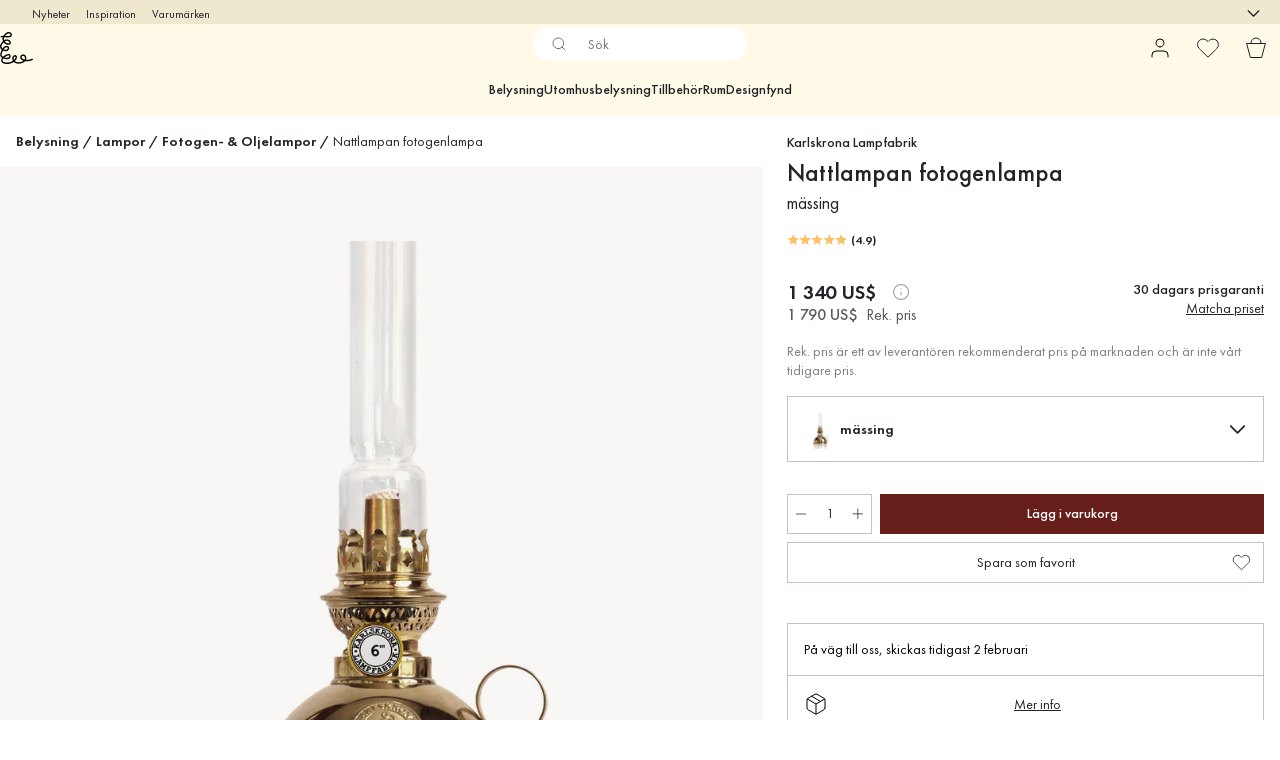

--- FILE ---
content_type: image/svg+xml
request_url: https://www.lightshop.com/assets/contentful/3z0s3o6jdu1r/5m04bCsM7TCUCnv84O5DFJ/9c50ab0098b67d337b83f75f05a3910b/facebook_icon.svg
body_size: 45
content:
<svg xmlns="http://www.w3.org/2000/svg" shape-rendering="geometricPrecision" text-rendering="geometricPrecision" image-rendering="optimizeQuality" fill-rule="evenodd" clip-rule="evenodd" viewBox="0 0 512 510.125"><path fill="#000" fill-rule="nonzero" d="M512 256C512 114.615 397.385 0 256 0S0 114.615 0 256c0 120.059 82.652 220.797 194.157 248.461V334.229h-52.79V256h52.79v-33.709c0-87.134 39.432-127.521 124.977-127.521 16.218 0 44.202 3.18 55.651 6.36v70.916c-6.042-.635-16.537-.954-29.575-.954-41.977 0-58.196 15.901-58.196 57.241V256h83.619l-14.365 78.229h-69.254v175.896C413.771 494.815 512 386.885 512 256z"/></svg>